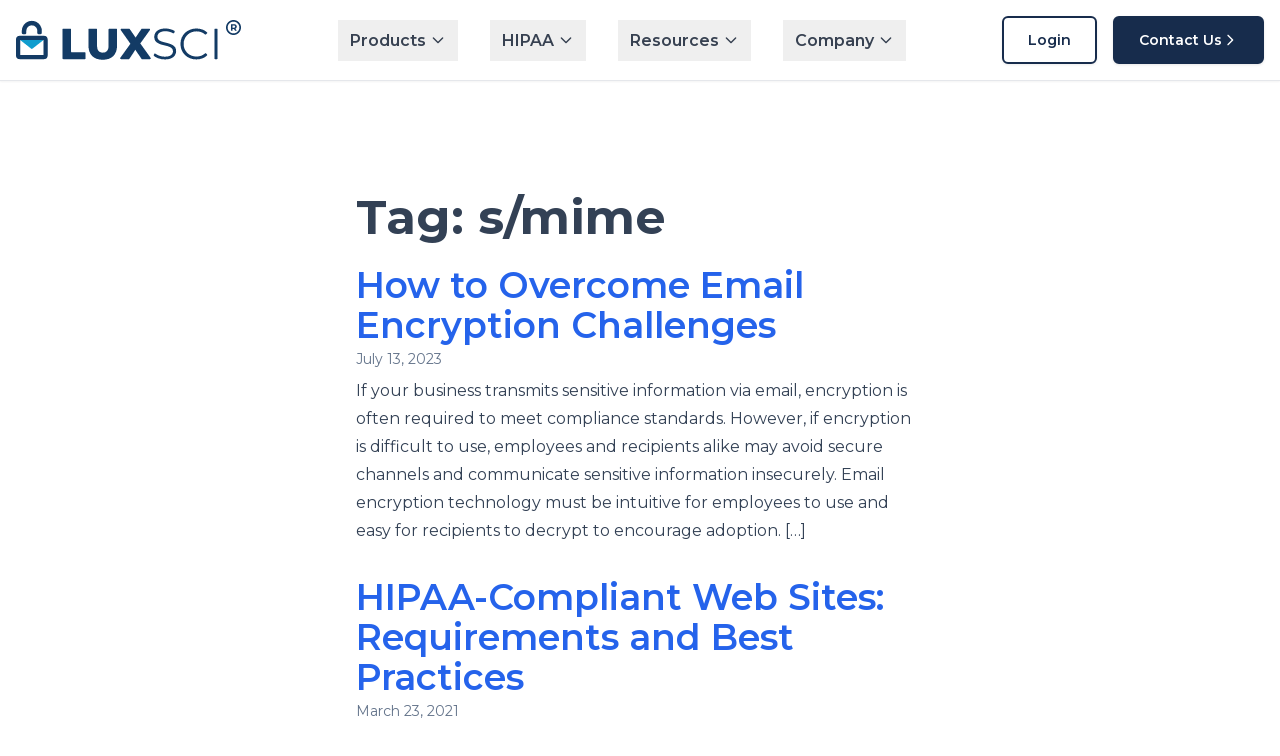

--- FILE ---
content_type: text/html; charset=UTF-8
request_url: https://luxsci.com/blog/tag/smime/page/2
body_size: 12228
content:
<!doctype html>
<html lang="en-US" prefix="og: https://ogp.me/ns#">
<head>
  <meta charset="UTF-8" />
  <meta name="viewport" content="width=device-width, initial-scale=1" />
  
  <!-- Minimal critical CSS to prevent FOUC - full styles in main.css -->
  <style>
    .nav-loading { visibility: hidden; }
    .nav-loading header { visibility: visible; display: block; background: #fff; position: sticky; top: 0; z-index: 50; }
    .nav-loading .nav-flex { display: flex; align-items: center; justify-content: space-between; height: 4rem; }
    @media (min-width: 1024px) { .nav-loading .nav-flex { height: 5rem; } }
  </style>
  
  
<!-- Search Engine Optimization by Rank Math PRO - https://rankmath.com/ -->
<title>s/mime Archives - Page 2 of 4 - LuxSci</title><link rel="preload" data-rocket-preload as="image" href="https://luxsci.com/blog/wp-content/themes/LuxSci26/assets/images/logos/horizontal-logo-dark.svg" fetchpriority="high">
<meta name="robots" content="follow, noindex"/>
<meta property="og:locale" content="en_US" />
<meta property="og:type" content="article" />
<meta property="og:title" content="s/mime Archives - Page 2 of 4 - LuxSci" />
<meta property="og:url" content="https://luxsci.com/blog/tag/smime/page/2" />
<meta property="og:site_name" content="LuxSci" />
<meta property="article:publisher" content="https://www.facebook.com/LuxSciSecure" />
<meta name="twitter:card" content="summary_large_image" />
<meta name="twitter:title" content="s/mime Archives - Page 2 of 4 - LuxSci" />
<meta name="twitter:site" content="@LuxSci" />
<meta name="twitter:label1" content="Posts" />
<meta name="twitter:data1" content="19" />
<script type="application/ld+json" class="rank-math-schema-pro">{"@context":"https://schema.org","@graph":[{"@type":"Corporation","@id":"https://luxsci.com/blog/#organization","name":"LuxSci","url":"https://luxsci.com/blog","sameAs":["https://www.facebook.com/LuxSciSecure","https://twitter.com/LuxSci"]},{"@type":"WebSite","@id":"https://luxsci.com/blog/#website","url":"https://luxsci.com/blog","name":"LuxSci","publisher":{"@id":"https://luxsci.com/blog/#organization"},"inLanguage":"en-US"},{"@type":"CollectionPage","@id":"https://luxsci.com/blog/tag/smime/page/2#webpage","url":"https://luxsci.com/blog/tag/smime/page/2","name":"s/mime Archives - Page 2 of 4 - LuxSci","isPartOf":{"@id":"https://luxsci.com/blog/#website"},"inLanguage":"en-US"}]}</script>
<!-- /Rank Math WordPress SEO plugin -->


<link rel="alternate" type="application/rss+xml" title="LuxSci &raquo; s/mime Tag Feed" href="https://luxsci.com/blog/tag/smime/feed" />
<style id='wp-img-auto-sizes-contain-inline-css' type='text/css'>
img:is([sizes=auto i],[sizes^="auto," i]){contain-intrinsic-size:3000px 1500px}
/*# sourceURL=wp-img-auto-sizes-contain-inline-css */
</style>
<style id='wp-emoji-styles-inline-css' type='text/css'>

	img.wp-smiley, img.emoji {
		display: inline !important;
		border: none !important;
		box-shadow: none !important;
		height: 1em !important;
		width: 1em !important;
		margin: 0 0.07em !important;
		vertical-align: -0.1em !important;
		background: none !important;
		padding: 0 !important;
	}
/*# sourceURL=wp-emoji-styles-inline-css */
</style>
<style id='wp-block-library-inline-css' type='text/css'>
:root{--wp-block-synced-color:#7a00df;--wp-block-synced-color--rgb:122,0,223;--wp-bound-block-color:var(--wp-block-synced-color);--wp-editor-canvas-background:#ddd;--wp-admin-theme-color:#007cba;--wp-admin-theme-color--rgb:0,124,186;--wp-admin-theme-color-darker-10:#006ba1;--wp-admin-theme-color-darker-10--rgb:0,107,160.5;--wp-admin-theme-color-darker-20:#005a87;--wp-admin-theme-color-darker-20--rgb:0,90,135;--wp-admin-border-width-focus:2px}@media (min-resolution:192dpi){:root{--wp-admin-border-width-focus:1.5px}}.wp-element-button{cursor:pointer}:root .has-very-light-gray-background-color{background-color:#eee}:root .has-very-dark-gray-background-color{background-color:#313131}:root .has-very-light-gray-color{color:#eee}:root .has-very-dark-gray-color{color:#313131}:root .has-vivid-green-cyan-to-vivid-cyan-blue-gradient-background{background:linear-gradient(135deg,#00d084,#0693e3)}:root .has-purple-crush-gradient-background{background:linear-gradient(135deg,#34e2e4,#4721fb 50%,#ab1dfe)}:root .has-hazy-dawn-gradient-background{background:linear-gradient(135deg,#faaca8,#dad0ec)}:root .has-subdued-olive-gradient-background{background:linear-gradient(135deg,#fafae1,#67a671)}:root .has-atomic-cream-gradient-background{background:linear-gradient(135deg,#fdd79a,#004a59)}:root .has-nightshade-gradient-background{background:linear-gradient(135deg,#330968,#31cdcf)}:root .has-midnight-gradient-background{background:linear-gradient(135deg,#020381,#2874fc)}:root{--wp--preset--font-size--normal:16px;--wp--preset--font-size--huge:42px}.has-regular-font-size{font-size:1em}.has-larger-font-size{font-size:2.625em}.has-normal-font-size{font-size:var(--wp--preset--font-size--normal)}.has-huge-font-size{font-size:var(--wp--preset--font-size--huge)}.has-text-align-center{text-align:center}.has-text-align-left{text-align:left}.has-text-align-right{text-align:right}.has-fit-text{white-space:nowrap!important}#end-resizable-editor-section{display:none}.aligncenter{clear:both}.items-justified-left{justify-content:flex-start}.items-justified-center{justify-content:center}.items-justified-right{justify-content:flex-end}.items-justified-space-between{justify-content:space-between}.screen-reader-text{border:0;clip-path:inset(50%);height:1px;margin:-1px;overflow:hidden;padding:0;position:absolute;width:1px;word-wrap:normal!important}.screen-reader-text:focus{background-color:#ddd;clip-path:none;color:#444;display:block;font-size:1em;height:auto;left:5px;line-height:normal;padding:15px 23px 14px;text-decoration:none;top:5px;width:auto;z-index:100000}html :where(.has-border-color){border-style:solid}html :where([style*=border-top-color]){border-top-style:solid}html :where([style*=border-right-color]){border-right-style:solid}html :where([style*=border-bottom-color]){border-bottom-style:solid}html :where([style*=border-left-color]){border-left-style:solid}html :where([style*=border-width]){border-style:solid}html :where([style*=border-top-width]){border-top-style:solid}html :where([style*=border-right-width]){border-right-style:solid}html :where([style*=border-bottom-width]){border-bottom-style:solid}html :where([style*=border-left-width]){border-left-style:solid}html :where(img[class*=wp-image-]){height:auto;max-width:100%}:where(figure){margin:0 0 1em}html :where(.is-position-sticky){--wp-admin--admin-bar--position-offset:var(--wp-admin--admin-bar--height,0px)}@media screen and (max-width:600px){html :where(.is-position-sticky){--wp-admin--admin-bar--position-offset:0px}}

/*# sourceURL=wp-block-library-inline-css */
</style><style id='global-styles-inline-css' type='text/css'>
:root{--wp--preset--aspect-ratio--square: 1;--wp--preset--aspect-ratio--4-3: 4/3;--wp--preset--aspect-ratio--3-4: 3/4;--wp--preset--aspect-ratio--3-2: 3/2;--wp--preset--aspect-ratio--2-3: 2/3;--wp--preset--aspect-ratio--16-9: 16/9;--wp--preset--aspect-ratio--9-16: 9/16;--wp--preset--color--black: #000000;--wp--preset--color--cyan-bluish-gray: #abb8c3;--wp--preset--color--white: #ffffff;--wp--preset--color--pale-pink: #f78da7;--wp--preset--color--vivid-red: #cf2e2e;--wp--preset--color--luminous-vivid-orange: #ff6900;--wp--preset--color--luminous-vivid-amber: #fcb900;--wp--preset--color--light-green-cyan: #7bdcb5;--wp--preset--color--vivid-green-cyan: #00d084;--wp--preset--color--pale-cyan-blue: #8ed1fc;--wp--preset--color--vivid-cyan-blue: #0693e3;--wp--preset--color--vivid-purple: #9b51e0;--wp--preset--gradient--vivid-cyan-blue-to-vivid-purple: linear-gradient(135deg,rgb(6,147,227) 0%,rgb(155,81,224) 100%);--wp--preset--gradient--light-green-cyan-to-vivid-green-cyan: linear-gradient(135deg,rgb(122,220,180) 0%,rgb(0,208,130) 100%);--wp--preset--gradient--luminous-vivid-amber-to-luminous-vivid-orange: linear-gradient(135deg,rgb(252,185,0) 0%,rgb(255,105,0) 100%);--wp--preset--gradient--luminous-vivid-orange-to-vivid-red: linear-gradient(135deg,rgb(255,105,0) 0%,rgb(207,46,46) 100%);--wp--preset--gradient--very-light-gray-to-cyan-bluish-gray: linear-gradient(135deg,rgb(238,238,238) 0%,rgb(169,184,195) 100%);--wp--preset--gradient--cool-to-warm-spectrum: linear-gradient(135deg,rgb(74,234,220) 0%,rgb(151,120,209) 20%,rgb(207,42,186) 40%,rgb(238,44,130) 60%,rgb(251,105,98) 80%,rgb(254,248,76) 100%);--wp--preset--gradient--blush-light-purple: linear-gradient(135deg,rgb(255,206,236) 0%,rgb(152,150,240) 100%);--wp--preset--gradient--blush-bordeaux: linear-gradient(135deg,rgb(254,205,165) 0%,rgb(254,45,45) 50%,rgb(107,0,62) 100%);--wp--preset--gradient--luminous-dusk: linear-gradient(135deg,rgb(255,203,112) 0%,rgb(199,81,192) 50%,rgb(65,88,208) 100%);--wp--preset--gradient--pale-ocean: linear-gradient(135deg,rgb(255,245,203) 0%,rgb(182,227,212) 50%,rgb(51,167,181) 100%);--wp--preset--gradient--electric-grass: linear-gradient(135deg,rgb(202,248,128) 0%,rgb(113,206,126) 100%);--wp--preset--gradient--midnight: linear-gradient(135deg,rgb(2,3,129) 0%,rgb(40,116,252) 100%);--wp--preset--font-size--small: 13px;--wp--preset--font-size--medium: 20px;--wp--preset--font-size--large: 36px;--wp--preset--font-size--x-large: 42px;--wp--preset--font-family--system: ui-sans-serif, system-ui;--wp--preset--spacing--20: 0.44rem;--wp--preset--spacing--30: 0.67rem;--wp--preset--spacing--40: 1rem;--wp--preset--spacing--50: 1.5rem;--wp--preset--spacing--60: 2.25rem;--wp--preset--spacing--70: 3.38rem;--wp--preset--spacing--80: 5.06rem;--wp--preset--shadow--natural: 6px 6px 9px rgba(0, 0, 0, 0.2);--wp--preset--shadow--deep: 12px 12px 50px rgba(0, 0, 0, 0.4);--wp--preset--shadow--sharp: 6px 6px 0px rgba(0, 0, 0, 0.2);--wp--preset--shadow--outlined: 6px 6px 0px -3px rgb(255, 255, 255), 6px 6px rgb(0, 0, 0);--wp--preset--shadow--crisp: 6px 6px 0px rgb(0, 0, 0);}:where(body) { margin: 0; }.wp-site-blocks > .alignleft { float: left; margin-right: 2em; }.wp-site-blocks > .alignright { float: right; margin-left: 2em; }.wp-site-blocks > .aligncenter { justify-content: center; margin-left: auto; margin-right: auto; }:where(.is-layout-flex){gap: 0.5em;}:where(.is-layout-grid){gap: 0.5em;}.is-layout-flow > .alignleft{float: left;margin-inline-start: 0;margin-inline-end: 2em;}.is-layout-flow > .alignright{float: right;margin-inline-start: 2em;margin-inline-end: 0;}.is-layout-flow > .aligncenter{margin-left: auto !important;margin-right: auto !important;}.is-layout-constrained > .alignleft{float: left;margin-inline-start: 0;margin-inline-end: 2em;}.is-layout-constrained > .alignright{float: right;margin-inline-start: 2em;margin-inline-end: 0;}.is-layout-constrained > .aligncenter{margin-left: auto !important;margin-right: auto !important;}.is-layout-constrained > :where(:not(.alignleft):not(.alignright):not(.alignfull)){margin-left: auto !important;margin-right: auto !important;}body .is-layout-flex{display: flex;}.is-layout-flex{flex-wrap: wrap;align-items: center;}.is-layout-flex > :is(*, div){margin: 0;}body .is-layout-grid{display: grid;}.is-layout-grid > :is(*, div){margin: 0;}body{font-family: var(--wp--preset--font-family--system);padding-top: 0px;padding-right: 0px;padding-bottom: 0px;padding-left: 0px;}a:where(:not(.wp-element-button)){text-decoration: underline;}:root :where(.wp-element-button, .wp-block-button__link){background-color: #32373c;border-width: 0;color: #fff;font-family: inherit;font-size: inherit;font-style: inherit;font-weight: inherit;letter-spacing: inherit;line-height: inherit;padding-top: calc(0.667em + 2px);padding-right: calc(1.333em + 2px);padding-bottom: calc(0.667em + 2px);padding-left: calc(1.333em + 2px);text-decoration: none;text-transform: inherit;}.has-black-color{color: var(--wp--preset--color--black) !important;}.has-cyan-bluish-gray-color{color: var(--wp--preset--color--cyan-bluish-gray) !important;}.has-white-color{color: var(--wp--preset--color--white) !important;}.has-pale-pink-color{color: var(--wp--preset--color--pale-pink) !important;}.has-vivid-red-color{color: var(--wp--preset--color--vivid-red) !important;}.has-luminous-vivid-orange-color{color: var(--wp--preset--color--luminous-vivid-orange) !important;}.has-luminous-vivid-amber-color{color: var(--wp--preset--color--luminous-vivid-amber) !important;}.has-light-green-cyan-color{color: var(--wp--preset--color--light-green-cyan) !important;}.has-vivid-green-cyan-color{color: var(--wp--preset--color--vivid-green-cyan) !important;}.has-pale-cyan-blue-color{color: var(--wp--preset--color--pale-cyan-blue) !important;}.has-vivid-cyan-blue-color{color: var(--wp--preset--color--vivid-cyan-blue) !important;}.has-vivid-purple-color{color: var(--wp--preset--color--vivid-purple) !important;}.has-black-background-color{background-color: var(--wp--preset--color--black) !important;}.has-cyan-bluish-gray-background-color{background-color: var(--wp--preset--color--cyan-bluish-gray) !important;}.has-white-background-color{background-color: var(--wp--preset--color--white) !important;}.has-pale-pink-background-color{background-color: var(--wp--preset--color--pale-pink) !important;}.has-vivid-red-background-color{background-color: var(--wp--preset--color--vivid-red) !important;}.has-luminous-vivid-orange-background-color{background-color: var(--wp--preset--color--luminous-vivid-orange) !important;}.has-luminous-vivid-amber-background-color{background-color: var(--wp--preset--color--luminous-vivid-amber) !important;}.has-light-green-cyan-background-color{background-color: var(--wp--preset--color--light-green-cyan) !important;}.has-vivid-green-cyan-background-color{background-color: var(--wp--preset--color--vivid-green-cyan) !important;}.has-pale-cyan-blue-background-color{background-color: var(--wp--preset--color--pale-cyan-blue) !important;}.has-vivid-cyan-blue-background-color{background-color: var(--wp--preset--color--vivid-cyan-blue) !important;}.has-vivid-purple-background-color{background-color: var(--wp--preset--color--vivid-purple) !important;}.has-black-border-color{border-color: var(--wp--preset--color--black) !important;}.has-cyan-bluish-gray-border-color{border-color: var(--wp--preset--color--cyan-bluish-gray) !important;}.has-white-border-color{border-color: var(--wp--preset--color--white) !important;}.has-pale-pink-border-color{border-color: var(--wp--preset--color--pale-pink) !important;}.has-vivid-red-border-color{border-color: var(--wp--preset--color--vivid-red) !important;}.has-luminous-vivid-orange-border-color{border-color: var(--wp--preset--color--luminous-vivid-orange) !important;}.has-luminous-vivid-amber-border-color{border-color: var(--wp--preset--color--luminous-vivid-amber) !important;}.has-light-green-cyan-border-color{border-color: var(--wp--preset--color--light-green-cyan) !important;}.has-vivid-green-cyan-border-color{border-color: var(--wp--preset--color--vivid-green-cyan) !important;}.has-pale-cyan-blue-border-color{border-color: var(--wp--preset--color--pale-cyan-blue) !important;}.has-vivid-cyan-blue-border-color{border-color: var(--wp--preset--color--vivid-cyan-blue) !important;}.has-vivid-purple-border-color{border-color: var(--wp--preset--color--vivid-purple) !important;}.has-vivid-cyan-blue-to-vivid-purple-gradient-background{background: var(--wp--preset--gradient--vivid-cyan-blue-to-vivid-purple) !important;}.has-light-green-cyan-to-vivid-green-cyan-gradient-background{background: var(--wp--preset--gradient--light-green-cyan-to-vivid-green-cyan) !important;}.has-luminous-vivid-amber-to-luminous-vivid-orange-gradient-background{background: var(--wp--preset--gradient--luminous-vivid-amber-to-luminous-vivid-orange) !important;}.has-luminous-vivid-orange-to-vivid-red-gradient-background{background: var(--wp--preset--gradient--luminous-vivid-orange-to-vivid-red) !important;}.has-very-light-gray-to-cyan-bluish-gray-gradient-background{background: var(--wp--preset--gradient--very-light-gray-to-cyan-bluish-gray) !important;}.has-cool-to-warm-spectrum-gradient-background{background: var(--wp--preset--gradient--cool-to-warm-spectrum) !important;}.has-blush-light-purple-gradient-background{background: var(--wp--preset--gradient--blush-light-purple) !important;}.has-blush-bordeaux-gradient-background{background: var(--wp--preset--gradient--blush-bordeaux) !important;}.has-luminous-dusk-gradient-background{background: var(--wp--preset--gradient--luminous-dusk) !important;}.has-pale-ocean-gradient-background{background: var(--wp--preset--gradient--pale-ocean) !important;}.has-electric-grass-gradient-background{background: var(--wp--preset--gradient--electric-grass) !important;}.has-midnight-gradient-background{background: var(--wp--preset--gradient--midnight) !important;}.has-small-font-size{font-size: var(--wp--preset--font-size--small) !important;}.has-medium-font-size{font-size: var(--wp--preset--font-size--medium) !important;}.has-large-font-size{font-size: var(--wp--preset--font-size--large) !important;}.has-x-large-font-size{font-size: var(--wp--preset--font-size--x-large) !important;}.has-system-font-family{font-family: var(--wp--preset--font-family--system) !important;}
/*# sourceURL=global-styles-inline-css */
</style>

<link rel='stylesheet' id='simple-prod-style-css' href='https://luxsci.com/blog/wp-content/themes/LuxSci26/dist/assets/main-BCt2IxXd.css?ver=0.1.0' type='text/css' media='all' />
<link rel="https://api.w.org/" href="https://luxsci.com/blog/wp-json/" /><link rel="alternate" title="JSON" type="application/json" href="https://luxsci.com/blog/wp-json/wp/v2/tags/32" /><meta name="generator" content="WordPress 6.9" />
<!-- SIMPLE PRODUCTION MODE - 14:36:24 -->
  
  <!-- Remove loading class when CSS is ready -->
  <script>
    // Remove nav-loading class as early as possible
    function removeNavLoading() {
      document.body.classList.remove('nav-loading');
    }
    
    // Try multiple approaches for fastest removal
    if (document.readyState === 'loading') {
      document.addEventListener('DOMContentLoaded', removeNavLoading);
    } else {
      removeNavLoading();
    }
    
    // Fallback timeout
    setTimeout(removeNavLoading, 100);
  </script>
<meta name="generator" content="WP Rocket 3.20.2" data-wpr-features="wpr_oci wpr_preload_links wpr_desktop" /></head>
<body class="archive paged tag tag-smime tag-32 paged-2 tag-paged-2 wp-theme-LuxSci26 min-h-svh bg-white text-slate-900 antialiased nav-loading">
  <a class="skip-link sr-only focus:not-sr-only" href="#main">Skip to content</a>
  
  <!-- Header -->
  <header  class="bg-white shadow-sm border-b border-gray-200 sticky top-0 z-50 mb-8 md:mb-16 lg:mb-20">
    <div  class="container mx-auto px-4">
      <div class="nav-flex flex items-center justify-between h-16 lg:h-20">
        
        <!-- Logo -->
        <div class="logo-container flex-shrink-0">
          <a href="https://luxsci.com/blog/" class="flex items-center hover:opacity-80 transition-opacity duration-200" data-wpel-link="internal" target="_self" rel="follow">
            <img fetchpriority="high" src="https://luxsci.com/blog/wp-content/themes/LuxSci26/assets/images/logos/horizontal-logo-dark.svg" alt="LuxSci" class="h-8 lg:h-10 w-auto">
          </a>
        </div>
        
        <!-- Desktop Navigation -->
        <nav class="desktop-nav hidden lg:flex items-center space-x-8">
          <!-- Products Dropdown -->
          <div class="nav-dropdown group relative">
            <button class="nav-link flex items-center space-x-1 px-3 py-2 text-gray-700 hover:text-blue-600 font-semibold transition-colors duration-200">
              <span>Products</span>
              <svg class="w-4 h-4 transition-transform duration-200 group-hover:rotate-180" fill="none" stroke="currentColor" viewBox="0 0 24 24">
                <path stroke-linecap="round" stroke-linejoin="round" stroke-width="2" d="M19 9l-7 7-7-7"></path>
              </svg>
            </button>
            <div class="nav-dropdown-content absolute top-full left-0 mt-2 w-48 bg-white rounded-lg shadow-xl border border-gray-200 opacity-0 invisible group-hover:opacity-100 group-hover:visible transition-all duration-200 z-40">
              <div class="p-2">
                <a href="https://luxsci.com/secure-high-volume-email/" class="nav-dropdown-item block px-3 py-2 text-gray-900 hover:bg-gray-50 rounded-md transition-colors duration-200" data-wpel-link="internal" target="_self" rel="follow">Secure High Volume Email</a>
                <a href="https://luxsci.com/secure-email-gateway/" class="nav-dropdown-item block px-3 py-2 text-gray-900 hover:bg-gray-50 rounded-md transition-colors duration-200" data-wpel-link="internal" target="_self" rel="follow">Secure Email Gateway</a>
                <a href="https://luxsci.com/secure-marketing/" class="nav-dropdown-item block px-3 py-2 text-gray-900 hover:bg-gray-50 rounded-md transition-colors duration-200" data-wpel-link="internal" target="_self" rel="follow">Secure Marketing</a>
                <a href="https://luxsci.com/secure-forms/" class="nav-dropdown-item block px-3 py-2 text-gray-900 hover:bg-gray-50 rounded-md transition-colors duration-200" data-wpel-link="internal" target="_self" rel="follow">Secure Forms</a>
                <a href="https://luxsci.com/secure-text/" class="nav-dropdown-item block px-3 py-2 text-gray-900 hover:bg-gray-50 rounded-md transition-colors duration-200" data-wpel-link="internal" target="_self" rel="follow">Secure Text</a>
                <a href="https://luxsci.com/secure-email-hosting/" class="nav-dropdown-item block px-3 py-2 text-gray-900 hover:bg-gray-50 rounded-md transition-colors duration-200" data-wpel-link="internal" target="_self" rel="follow">Secure Email Hosting</a>
                <a href="https://luxsci.com/secure-web-hosting/" class="nav-dropdown-item block px-3 py-2 text-gray-900 hover:bg-gray-50 rounded-md transition-colors duration-200" data-wpel-link="internal" target="_self" rel="follow">Secure Web Hosting</a>
              </div>
            </div>
          </div>
          
          <!-- HIPAA Dropdown -->
          <div class="nav-dropdown group relative">
            <button class="nav-link flex items-center space-x-1 px-3 py-2 text-gray-700 hover:text-blue-600 font-semibold transition-colors duration-200">
              <span>HIPAA</span>
              <svg class="w-4 h-4 transition-transform duration-200 group-hover:rotate-180" fill="none" stroke="currentColor" viewBox="0 0 24 24">
                <path stroke-linecap="round" stroke-linejoin="round" stroke-width="2" d="M19 9l-7 7-7-7"></path>
              </svg>
            </button>
            <div class="nav-dropdown-content absolute top-full left-0 mt-2 w-48 bg-white rounded-lg shadow-xl border border-gray-200 opacity-0 invisible group-hover:opacity-100 group-hover:visible transition-all duration-200 z-40">
              <div class="p-2">
                <a href="https://luxsci.com/hipaa-compliant-email/" class="nav-dropdown-item block px-3 py-2 text-gray-900 hover:bg-gray-50 rounded-md transition-colors duration-200" data-wpel-link="internal" target="_self" rel="follow">HIPAA Compliant Email</a>
                <a href="https://luxsci.com/what-is-hipaa-compliant-marketing/" class="nav-dropdown-item block px-3 py-2 text-gray-900 hover:bg-gray-50 rounded-md transition-colors duration-200" data-wpel-link="internal" target="_self" rel="follow">HIPAA Compliant Marketing</a>
                <a href="https://luxsci.com/how-to-implement-hipaa-compliant-email-marketing/" class="nav-dropdown-item block px-3 py-2 text-gray-900 hover:bg-gray-50 rounded-md transition-colors duration-200" data-wpel-link="internal" target="_self" rel="follow">HIPAA Compliant Email Marketing</a>
                <a href="https://luxsci.com/what-is-a-hipaa-compliant-form/" class="nav-dropdown-item block px-3 py-2 text-gray-900 hover:bg-gray-50 rounded-md transition-colors duration-200" data-wpel-link="internal" target="_self" rel="follow">HIPAA Compliant Forms</a>
                <a href="https://luxsci.com/hipaa-compliant-hosting/" class="nav-dropdown-item block px-3 py-2 text-gray-900 hover:bg-gray-50 rounded-md transition-colors duration-200" data-wpel-link="internal" target="_self" rel="follow">HIPAA Compliant Hosting</a>
              </div>
            </div>
          </div>
          
          <!-- Resources Dropdown -->
          <div class="nav-dropdown group relative">
            <button class="nav-link flex items-center space-x-1 px-3 py-2 text-gray-700 hover:text-blue-600 font-semibold transition-colors duration-200">
              <span>Resources</span>
              <svg class="w-4 h-4 transition-transform duration-200 group-hover:rotate-180" fill="none" stroke="currentColor" viewBox="0 0 24 24">
                <path stroke-linecap="round" stroke-linejoin="round" stroke-width="2" d="M19 9l-7 7-7-7"></path>
              </svg>
            </button>
            <div class="nav-dropdown-content absolute top-full left-0 mt-2 w-48 bg-white rounded-lg shadow-xl border border-gray-200 opacity-0 invisible group-hover:opacity-100 group-hover:visible transition-all duration-200 z-40">
              <div class="p-2">
                <a href="https://luxsci.com/api/" class="nav-dropdown-item block px-3 py-2 text-gray-900 hover:bg-gray-50 rounded-md transition-colors duration-200" data-wpel-link="internal" target="_self" rel="follow">API Access</a>
                <a href="https://luxsci.com/smtp-tls-checker/" class="nav-dropdown-item block px-3 py-2 text-gray-900 hover:bg-gray-50 rounded-md transition-colors duration-200" data-wpel-link="internal" target="_self" rel="follow">SMTP TLS Checker</a>
                <a href="https://luxsci.com/secureline-technology/" class="nav-dropdown-item block px-3 py-2 text-gray-900 hover:bg-gray-50 rounded-md transition-colors duration-200" data-wpel-link="internal" target="_self" rel="follow">SecureLine Technology</a>
                <a href="https://status.luxsci.com/" class="nav-dropdown-item block px-3 py-2 text-gray-900 hover:bg-gray-50 rounded-md transition-colors duration-200" data-wpel-link="internal" target="_self" rel="follow">System Status</a>
                <a href="/category/hipaa-compliant-email/" class="nav-dropdown-item block px-3 py-2 text-gray-900 hover:bg-gray-50 rounded-md transition-colors duration-200" data-wpel-link="internal" target="_self" rel="follow">Blog</a>
                <a href="https://luxsci.com/eob-calculator/" class="nav-dropdown-item block px-3 py-2 text-gray-900 hover:bg-gray-50 rounded-md transition-colors duration-200" data-wpel-link="internal" target="_self" rel="follow">EOB Calculator</a>
              </div>
            </div>
          </div>
          
          <!-- Company Dropdown -->
          <div class="nav-dropdown group relative">
            <button class="nav-link flex items-center space-x-1 px-3 py-2 text-gray-700 hover:text-blue-600 font-semibold transition-colors duration-200">
              <span>Company</span>
              <svg class="w-4 h-4 transition-transform duration-200 group-hover:rotate-180" fill="none" stroke="currentColor" viewBox="0 0 24 24">
                <path stroke-linecap="round" stroke-linejoin="round" stroke-width="2" d="M19 9l-7 7-7-7"></path>
              </svg>
            </button>
            <div class="nav-dropdown-content absolute top-full left-0 mt-2 w-48 bg-white rounded-lg shadow-xl border border-gray-200 opacity-0 invisible group-hover:opacity-100 group-hover:visible transition-all duration-200 z-40">
              <div class="p-2">
                <a href="https://luxsci.com/company/" class="nav-dropdown-item block px-3 py-2 text-gray-900 hover:bg-gray-50 rounded-md transition-colors duration-200" data-wpel-link="internal" target="_self" rel="follow">About Us</a>
                <a href="https://luxsci.com/partners/" class="nav-dropdown-item block px-3 py-2 text-gray-900 hover:bg-gray-50 rounded-md transition-colors duration-200" data-wpel-link="internal" target="_self" rel="follow">Partners</a>
                <a href="https://luxsci.com/company/support/" class="nav-dropdown-item block px-3 py-2 text-gray-900 hover:bg-gray-50 rounded-md transition-colors duration-200" data-wpel-link="internal" target="_self" rel="follow">Support</a>
                <a href="https://luxsci.com/company/contact-us/" class="nav-dropdown-item block px-3 py-2 text-gray-900 hover:bg-gray-50 rounded-md transition-colors duration-200" data-wpel-link="internal" target="_self" rel="follow">Contact Us</a>
              </div>
            </div>
          </div>
        </nav>
        
        <!-- CTA Buttons -->
        <div class="hidden lg:flex items-center space-x-4">
          <a href="https://app.luxsci.com/perl/member/login.pl" class="btn-secondary" data-wpel-link="internal" target="_self" rel="follow">Login</a>
          <a href="https://luxsci.com/company/contact-us/" class="btn-primary" data-wpel-link="internal" target="_self" rel="follow">
            Contact Us
            <svg class="w-4 h-4" fill="none" stroke="currentColor" viewBox="0 0 24 24">
              <path stroke-linecap="round" stroke-linejoin="round" stroke-width="2" d="M9 5l7 7-7 7"></path>
            </svg>
          </a>
        </div>
        
        <!-- Mobile Menu Button -->
        <div class="lg:hidden">
          <button id="mobile-menu-button" class="mobile-toggle mobile-menu-toggle p-2 rounded-md text-gray-700 hover:text-blue-600 hover:bg-gray-100 transition-colors duration-200" aria-expanded="false">
            <svg class="w-6 h-6" fill="none" stroke="currentColor" viewBox="0 0 24 24">
              <path class="hamburger-line" stroke-linecap="round" stroke-linejoin="round" stroke-width="2" d="M4 6h16M4 12h16M4 18h16"></path>
              <path class="close-line hidden" stroke-linecap="round" stroke-linejoin="round" stroke-width="2" d="M6 18L18 6M6 6l12 12"></path>
            </svg>
          </button>
        </div>
      </div>
      
      <!-- Mobile Navigation -->
      <div  id="mobile-menu" class="lg:hidden hidden border-t border-gray-200 pt-4 pb-4">
        <div class="space-y-1">
          <!-- Mobile Products -->
          <div class="mobile-dropdown">
            <button class="mobile-dropdown-toggle w-full flex items-center justify-between px-3 py-2 text-gray-700 hover:text-blue-600 hover:bg-gray-50 rounded-md transition-colors duration-200">
              <span class="font-semibold">Products</span>
              <svg class="w-4 h-4 transform transition-transform duration-200" fill="none" stroke="currentColor" viewBox="0 0 24 24">
                <path stroke-linecap="round" stroke-linejoin="round" stroke-width="2" d="M19 9l-7 7-7-7"></path>
              </svg>
            </button>
            <div class="mobile-dropdown-content hidden pl-4 mt-1 space-y-1">
              <a href="https://luxsci.com/secure-high-volume-email/" class="block px-3 py-2 text-gray-600 hover:text-blue-600 hover:bg-gray-50 rounded-md" data-wpel-link="internal" target="_self" rel="follow">Secure High Volume Email</a>
              <a href="https://luxsci.com/secure-email-gateway/" class="block px-3 py-2 text-gray-600 hover:text-blue-600 hover:bg-gray-50 rounded-md" data-wpel-link="internal" target="_self" rel="follow">Secure Email Gateway</a>
              <a href="https://luxsci.com/secure-marketing/" class="block px-3 py-2 text-gray-600 hover:text-blue-600 hover:bg-gray-50 rounded-md" data-wpel-link="internal" target="_self" rel="follow">Secure Marketing</a>
              <a href="https://luxsci.com/secure-forms/" class="block px-3 py-2 text-gray-600 hover:text-blue-600 hover:bg-gray-50 rounded-md" data-wpel-link="internal" target="_self" rel="follow">Secure Forms</a>
              <a href="https://luxsci.com/secure-text/" class="block px-3 py-2 text-gray-600 hover:text-blue-600 hover:bg-gray-50 rounded-md" data-wpel-link="internal" target="_self" rel="follow">Secure Text</a>
              <a href="https://luxsci.com/secure-email-hosting/" class="block px-3 py-2 text-gray-600 hover:text-blue-600 hover:bg-gray-50 rounded-md" data-wpel-link="internal" target="_self" rel="follow">Secure Email Hosting</a>
              <a href="https://luxsci.com/secure-web-hosting/" class="block px-3 py-2 text-gray-600 hover:text-blue-600 hover:bg-gray-50 rounded-md" data-wpel-link="internal" target="_self" rel="follow">Secure Web Hosting</a>
            </div>
          </div>
          
          <!-- Mobile HIPAA -->
          <div class="mobile-dropdown">
            <button class="mobile-dropdown-toggle w-full flex items-center justify-between px-3 py-2 text-gray-700 hover:text-blue-600 hover:bg-gray-50 rounded-md transition-colors duration-200">
              <span class="font-semibold">HIPAA</span>
              <svg class="w-4 h-4 transform transition-transform duration-200" fill="none" stroke="currentColor" viewBox="0 0 24 24">
                <path stroke-linecap="round" stroke-linejoin="round" stroke-width="2" d="M19 9l-7 7-7-7"></path>
              </svg>
            </button>
            <div class="mobile-dropdown-content hidden pl-4 mt-1 space-y-1">
              <a href="https://luxsci.com/hipaa-compliant-email/" class="block px-3 py-2 text-gray-600 hover:text-blue-600 hover:bg-gray-50 rounded-md" data-wpel-link="internal" target="_self" rel="follow">HIPAA Compliant Email</a>
              <a href="https://luxsci.com/what-is-hipaa-compliant-marketing/" class="block px-3 py-2 text-gray-600 hover:text-blue-600 hover:bg-gray-50 rounded-md" data-wpel-link="internal" target="_self" rel="follow">HIPAA Compliant Marketing</a>
              <a href="https://luxsci.com/how-to-implement-hipaa-compliant-email-marketing/" class="block px-3 py-2 text-gray-600 hover:text-blue-600 hover:bg-gray-50 rounded-md" data-wpel-link="internal" target="_self" rel="follow">HIPAA Compliant Email Marketing</a>
              <a href="https://luxsci.com/what-is-a-hipaa-compliant-form/" class="block px-3 py-2 text-gray-600 hover:text-blue-600 hover:bg-gray-50 rounded-md" data-wpel-link="internal" target="_self" rel="follow">HIPAA Compliant Forms</a>
              <a href="https://luxsci.com/hipaa-compliant-hosting/" class="block px-3 py-2 text-gray-600 hover:text-blue-600 hover:bg-gray-50 rounded-md" data-wpel-link="internal" target="_self" rel="follow">HIPAA Compliant Hosting</a>
            </div>
          </div>
          
          <!-- Mobile Resources -->
          <div class="mobile-dropdown">
            <button class="mobile-dropdown-toggle w-full flex items-center justify-between px-3 py-2 text-gray-700 hover:text-blue-600 hover:bg-gray-50 rounded-md transition-colors duration-200">
              <span class="font-semibold">Resources</span>
              <svg class="w-4 h-4 transform transition-transform duration-200" fill="none" stroke="currentColor" viewBox="0 0 24 24">
                <path stroke-linecap="round" stroke-linejoin="round" stroke-width="2" d="M19 9l-7 7-7-7"></path>
              </svg>
            </button>
            <div class="mobile-dropdown-content hidden pl-4 mt-1 space-y-1">
              <a href="https://luxsci.com/api/" class="block px-3 py-2 text-gray-600 hover:text-blue-600 hover:bg-gray-50 rounded-md" data-wpel-link="internal" target="_self" rel="follow">API Access</a>
              <a href="https://luxsci.com/smtp-tls-checker/" class="block px-3 py-2 text-gray-600 hover:text-blue-600 hover:bg-gray-50 rounded-md" data-wpel-link="internal" target="_self" rel="follow">SMTP TLS Checker</a>
              <a href="https://luxsci.com/secureline-technology/" class="block px-3 py-2 text-gray-600 hover:text-blue-600 hover:bg-gray-50 rounded-md" data-wpel-link="internal" target="_self" rel="follow">SecureLine Technology</a>
              <a href="https://status.luxsci.com/" class="block px-3 py-2 text-gray-600 hover:text-blue-600 hover:bg-gray-50 rounded-md" data-wpel-link="internal" target="_self" rel="follow">System Status</a>
              <a href="/category/hipaa-compliant-email/" class="block px-3 py-2 text-gray-600 hover:text-blue-600 hover:bg-gray-50 rounded-md" data-wpel-link="internal" target="_self" rel="follow">Blog</a>
              <a href="https://luxsci.com/eob-calculator/" class="block px-3 py-2 text-gray-600 hover:text-blue-600 hover:bg-gray-50 rounded-md" data-wpel-link="internal" target="_self" rel="follow">EOB Calculator</a>
            </div>
          </div>
          
          <!-- Mobile Company -->
          <div class="mobile-dropdown">
            <button class="mobile-dropdown-toggle w-full flex items-center justify-between px-3 py-2 text-gray-700 hover:text-blue-600 hover:bg-gray-50 rounded-md transition-colors duration-200">
              <span class="font-semibold">Company</span>
              <svg class="w-4 h-4 transform transition-transform duration-200" fill="none" stroke="currentColor" viewBox="0 0 24 24">
                <path stroke-linecap="round" stroke-linejoin="round" stroke-width="2" d="M19 9l-7 7-7-7"></path>
              </svg>
            </button>
            <div class="mobile-dropdown-content hidden pl-4 mt-1 space-y-1">
              <a href="https://luxsci.com/company/" class="block px-3 py-2 text-gray-600 hover:text-blue-600 hover:bg-gray-50 rounded-md" data-wpel-link="internal" target="_self" rel="follow">About Us</a>
              <a href="https://luxsci.com/partners/" class="block px-3 py-2 text-gray-600 hover:text-blue-600 hover:bg-gray-50 rounded-md" data-wpel-link="internal" target="_self" rel="follow">Partners</a>
              <a href="https://luxsci.com/company/support/" class="block px-3 py-2 text-gray-600 hover:text-blue-600 hover:bg-gray-50 rounded-md" data-wpel-link="internal" target="_self" rel="follow">Support</a>
              <a href="https://luxsci.com/company/contact-us/" class="block px-3 py-2 text-gray-600 hover:text-blue-600 hover:bg-gray-50 rounded-md" data-wpel-link="internal" target="_self" rel="follow">Contact Us</a>
            </div>
          </div>
          
          <!-- Mobile CTA -->
          <div class="pt-4 border-t border-gray-200 mt-4 space-y-3">
            <a href="https://app.luxsci.com/perl/member/login.pl" class="btn-secondary w-full text-center" data-wpel-link="internal" target="_self" rel="follow">Login</a>
            <a href="https://luxsci.com/company/contact-us/" class="btn-primary w-full text-center justify-center" data-wpel-link="internal" target="_self" rel="follow">
              Contact Us
              <svg class="w-4 h-4" fill="none" stroke="currentColor" viewBox="0 0 24 24">
                <path stroke-linecap="round" stroke-linejoin="round" stroke-width="2" d="M9 5l7 7-7 7"></path>
              </svg>
            </a>
          </div>
        </div>
      </div>
    </div>
  </header>
<main  id="main" class="container mx-auto py-8 prose prose-slate max-w-3xl px-4 md:px-8 xl:px-25">
  <h1 class="!mb-6">Tag: <span>s/mime</span></h1>
      <article  class="mb-8 post-28658 post type-post status-publish format-standard has-post-thumbnail hentry category-hipaa-email-compliance category-luxsci-library-the-technical-side-of-email tag-decryption tag-dlp tag-email-encryption tag-pgp tag-portal-pickup tag-smime tag-secureline tag-tls tag-tls-encryption tag-user-experience">
      <h2 class="!mb-1"><a href="https://luxsci.com/blog/email-encryption-challenges.html" data-wpel-link="internal" target="_self" rel="follow">How to Overcome Email Encryption Challenges</a></h2>
      <div  class="text-sm text-slate-500 mb-2">July 13, 2023</div>
      <div  class="entry-summary"><p>If your business transmits sensitive information via email, encryption is often required to meet compliance standards. However, if encryption is difficult to use, employees and recipients alike may avoid secure channels and communicate sensitive information insecurely. Email encryption technology must be intuitive for employees to use and easy for recipients to decrypt to encourage adoption. [&hellip;]</p>
</div>
    </article>
      <article  class="mb-8 post-17645 post type-post status-publish format-standard has-post-thumbnail hentry category-business-solutions category-dedicated-2 category-hipaa-library category-security-and-privacy tag-dedicated-server tag-ephi tag-hipaa tag-hipaa-compliance tag-pgp tag-smime tag-shared-server tag-unauthorized-access tag-web-site">
      <h2 class="!mb-1"><a href="https://luxsci.com/blog/hipaa-compliant-web-sites-requirements-and-best-practices.html" data-wpel-link="internal" target="_self" rel="follow">HIPAA-Compliant Web Sites: Requirements and Best Practices</a></h2>
      <div  class="text-sm text-slate-500 mb-2">March 23, 2021</div>
      <div  class="entry-summary"><p>It is not easy to create a HIPAA-compliant web site and webmasters often ask us for clarification on best practices when it comes to HIPAA compliance. We have previously discussed what makes a web page secure and also what makes a web site HIPAA-compliant, but it seems that an explainer on what you should and [&hellip;]</p>
</div>
    </article>
      <article  class="mb-8 post-24446 post type-post status-publish format-standard hentry category-hipaa-email-compliance category-luxsci-library-the-technical-side-of-email tag-email-encryption tag-encryption tag-end-to-end-email-encryption tag-pgp tag-smime tag-smtp tag-tls">
      <h2 class="!mb-1"><a href="https://luxsci.com/blog/email-encryption-showdown-smtp-tls-vs-pgp-vs-smime-vs-portal-pickup.html" data-wpel-link="internal" target="_self" rel="follow">Email Encryption Options: SMTP TLS vs PGP vs S/MIME vs Portal Pickup</a></h2>
      <div  class="text-sm text-slate-500 mb-2">May 29, 2017</div>
      <div  class="entry-summary"><p>While messaging apps may have become more popular over the last ten or so years, email remains an essential method of communication, particularly for businesses. Despite its widespread use, there are many security problems associated with regular email: Message Tampering False messages are a significant threat, particularly regarding business and legal issues. Imagine someone else [&hellip;]</p>
</div>
    </article>
      <article  class="mb-8 post-24433 post type-post status-publish format-standard hentry category-luxsci-library-the-technical-side-of-email tag-dkim tag-email tag-forged-email tag-pgp tag-smime tag-sfp">
      <h2 class="!mb-1"><a href="https://luxsci.com/blog/self-addressed-spoofed-email-shut-spam.html" data-wpel-link="internal" target="_self" rel="follow">Self-Addressed Spoofed Email: How to Shut Down Spam</a></h2>
      <div  class="text-sm text-slate-500 mb-2">May 11, 2017</div>
      <div  class="entry-summary"><p>Spam messages coming from… your own email? This may sound like a cheesy movie plot, but this form of spam, known as “spoofing,” can have horrifying consequences if they result in compromised security, stolen data, or malware on your company’s machines. Read on to find out how to snuff out spoofing and help everyone avoid [&hellip;]</p>
</div>
    </article>
      <article  class="mb-8 post-24017 post type-post status-publish format-standard hentry category-hipaa-library category-security-and-privacy tag-data-loss-prevention tag-dlp tag-encrypt tag-escrow tag-hipaa tag-pgp tag-smime tag-tls">
      <h2 class="!mb-1"><a href="https://luxsci.com/blog/next-generation-data-loss-prevention-dlp-with-luxsci-secure-email.html" data-wpel-link="internal" target="_self" rel="follow">Next Generation Data Loss Prevention (DLP) with LuxSci Secure Email</a></h2>
      <div  class="text-sm text-slate-500 mb-2">September 29, 2015</div>
      <div  class="entry-summary"><p>Data Loss Prevention (DLP) describes a plan for companies to control the sending of sensitive data.  E.g. this can include controls to stop the flow of sensitive data or to ensure that sensitive data is always well-encrypted (for compliance) when sent. In the context of email, DLP is usually achieved through the following formula: Construct a [&hellip;]</p>
</div>
    </article>
  
	<nav class="navigation pagination" aria-label="Posts pagination">
		<h2 class="screen-reader-text">Posts pagination</h2>
		<div class="nav-links"><a class="prev page-numbers" href="https://luxsci.com/blog/tag/smime/" data-wpel-link="internal" target="_self" rel="follow">Previous</a>
<a class="page-numbers" href="https://luxsci.com/blog/tag/smime/" data-wpel-link="internal" target="_self" rel="follow">1</a>
<span aria-current="page" class="page-numbers current">2</span>
<a class="page-numbers" href="https://luxsci.com/blog/tag/smime/page/3" data-wpel-link="internal" target="_self" rel="follow">3</a>
<a class="page-numbers" href="https://luxsci.com/blog/tag/smime/page/4" data-wpel-link="internal" target="_self" rel="follow">4</a>
<a class="next page-numbers" href="https://luxsci.com/blog/tag/smime/page/3" data-wpel-link="internal" target="_self" rel="follow">Next</a></div>
	</nav></main>
<footer  class="bg-[#172c4c] text-white">
    <div  class="w-full px-4 py-12">
        <!-- Main Footer Content -->
        <div  class="max-w-7xl mx-auto">
            <div class="grid grid-cols-1 md:grid-cols-2 lg:grid-cols-5 gap-8">
            <!-- Logo and Social Media Section -->
            <div class="lg:col-span-1">
                <div class="mb-4">
                    <img src="https://luxsci.com/blog/wp-content/themes/LuxSci26/assets/images/logos/Horizontal-Logo-White-2.svg" 
                         alt="LuxSci" 
                         class="h-12 w-auto" />
                </div>
                <p class="text-[#BDBEC8] mb-6">Personalized Healthcare Engagement</p>
                
                <!-- Social Media Icons -->
                <div class="flex gap-3">
                    <a href="https://www.linkedin.com/company/luxsci/" class="hover:opacity-80" data-wpel-link="external" target="_blank" rel="nofollow external noopener">
                        <img src="https://luxsci.com/blog/wp-content/themes/LuxSci26/assets/images/logos/InBug-White.png" 
                             alt="LinkedIn" 
                             class="w-8 h-8" />
                    </a>
                    <a href="https://www.g2.com/sellers/luxsci" class="hover:opacity-80" data-wpel-link="external" target="_blank" rel="nofollow external noopener">
                        <img src="https://luxsci.com/blog/wp-content/themes/LuxSci26/assets/images/logos/G2Logo-Red.png" 
                             alt="G2" 
                             class="w-8 h-8" />
                    </a>
                    <a href="https://www.youtube.com/channel/UCdMzeOklGPXMmdGJw7YJNTw" class="hover:opacity-80" data-wpel-link="external" target="_blank" rel="nofollow external noopener">
                        <img src="https://luxsci.com/blog/wp-content/themes/LuxSci26/assets/images/logos/yt_icon_red_digital.png" 
                             alt="YouTube" 
                             class="w-8 h-8" />
                    </a>
                    <a href="https://www.facebook.com/LuxSciSecure" class="hover:opacity-80" data-wpel-link="external" target="_blank" rel="nofollow external noopener">
                        <img src="https://luxsci.com/blog/wp-content/themes/LuxSci26/assets/images/logos/Facebook_Logo_Primary-scaled.webp" 
                             alt="Facebook" 
                             class="w-8 h-8" />
                    </a>

                                        
                </div>
            </div>

            <!-- Products Column -->
            <div class="lg:col-span-1">
                <h4 class="text-white font-semibold mb-4 text-lg">Products</h4>
                <nav>
                    <ul class="space-y-3">
                        <li><a href="/secure-high-volume-email/" class="text-[#BDBEC8] hover:text-white transition-colors" data-wpel-link="internal" target="_self" rel="follow">Secure High Volume Email</a></li>
                        <li><a href="/secure-email-gateway/" class="text-[#BDBEC8] hover:text-white transition-colors" data-wpel-link="internal" target="_self" rel="follow">Secure Email Gateway</a></li>
                        <li><a href="/secure-marketing/" class="text-[#BDBEC8] hover:text-white transition-colors" data-wpel-link="internal" target="_self" rel="follow">Secure Marketing</a></li>
                        <li><a href="/secure-forms/" class="text-[#BDBEC8] hover:text-white transition-colors" data-wpel-link="internal" target="_self" rel="follow">Secure Forms</a></li>
                        <li><a href="/secure-text/" class="text-[#BDBEC8] hover:text-white transition-colors" data-wpel-link="internal" target="_self" rel="follow">Secure Text</a></li>
                        <li><a href="/secure-email-hosting/" class="text-[#BDBEC8] hover:text-white transition-colors" data-wpel-link="internal" target="_self" rel="follow">Secure Email Hosting</a></li>
                        <li><a href="/secure-web-hosting/" class="text-[#BDBEC8] hover:text-white transition-colors" data-wpel-link="internal" target="_self" rel="follow">Secure Web Hosting</a></li>
                    </ul>
                </nav>
            </div>

            <!-- Resources Column -->
            <div class="lg:col-span-1">
                <h4 class="text-white font-semibold mb-4 text-lg">Resources</h4>
                <nav>
                    <ul class="space-y-3">
                        <li><a href="/smtp-tls-checker/" class="text-[#BDBEC8] hover:text-white transition-colors" data-wpel-link="internal" target="_self" rel="follow">SMTP TLS Checker</a></li>
                        <li><a href="/secureline-technology/" class="text-[#BDBEC8] hover:text-white transition-colors" data-wpel-link="internal" target="_self" rel="follow">SecureLine Technology</a></li>
                        <li><a href="https://status.luxsci.com/" class="text-[#BDBEC8] hover:text-white transition-colors" data-wpel-link="internal" target="_self" rel="follow">System Status</a></li>
                        <li><a href="/blog/" class="text-[#BDBEC8] hover:text-white transition-colors" data-wpel-link="internal" target="_self" rel="follow">Blog</a></li>
                        <li><a href="/company/" class="text-[#BDBEC8] hover:text-white transition-colors" data-wpel-link="internal" target="_self" rel="follow">Company</a></li>
                        <li><a href="/company/support/" class="text-[#BDBEC8] hover:text-white transition-colors" data-wpel-link="internal" target="_self" rel="follow">Support</a></li>
                        <li><a href="/partners/" class="text-[#BDBEC8] hover:text-white transition-colors" data-wpel-link="internal" target="_self" rel="follow">Partners</a></li>
                        <li><a href="/company/contact-us/" class="text-[#BDBEC8] hover:text-white transition-colors" data-wpel-link="internal" target="_self" rel="follow">Contact us</a></li>
                        <li><a href="https://secureform.luxsci.com/forms/0/25160/WRMT/form.html" class="text-[#BDBEC8] hover:text-white transition-colors" data-wpel-link="internal" target="_self" rel="follow">Report Security Concerns</a></li>
                    </ul>
                </nav>
            </div>

            <!-- Web Portal Links Column -->
            <div class="lg:col-span-1">
                <h4 class="text-white font-semibold mb-4 text-lg">Web Portal Links</h4>
                <nav>
                    <ul class="space-y-3">
                        <li><a href="https://app.luxsci.com/" class="text-[#BDBEC8] hover:text-white transition-colors" data-wpel-link="internal" target="_self" rel="follow">LuxSci App: Phoenix</a></li>
                        <li><a href="https://app-ash.luxsci.com/" class="text-[#BDBEC8] hover:text-white transition-colors" data-wpel-link="internal" target="_self" rel="follow">LuxSci App: Ashburn</a></li>
                        <li><a href="https://beta.luxsci.com/" class="text-[#BDBEC8] hover:text-white transition-colors" data-wpel-link="internal" target="_self" rel="follow">LuxSci App: Staging</a></li>
                        <li><a href="https://luxsci.cloud-protect.net/" class="text-[#BDBEC8] hover:text-white transition-colors" data-wpel-link="external" target="_blank" rel="nofollow external noopener">Premium Email Filtering</a></li>
                        <li><a href="https://luxsci.easydns.net/login.php/" class="text-[#BDBEC8] hover:text-white transition-colors" data-wpel-link="external" target="_blank" rel="nofollow external noopener">DNS Management</a></li>
                        <li><a href="https://luxsci.securevideo.com" class="text-[#BDBEC8] hover:text-white transition-colors" data-wpel-link="external" target="_blank" rel="nofollow external noopener">Secure Video</a></li>
                        <li><a href="https://luxsci.mobi/PublicSite/app-login.htm" class="text-[#BDBEC8] hover:text-white transition-colors" data-wpel-link="external" target="_blank" rel="nofollow external noopener">MobileSync Device Management</a></li>
                        <li><a href="https://securesend.luxsci.com/" class="text-[#BDBEC8] hover:text-white transition-colors" data-wpel-link="internal" target="_self" rel="follow">SecureSend</a></li>
                        <li><a href="/affiliates" class="text-[#BDBEC8] hover:text-white transition-colors" data-wpel-link="internal" target="_self" rel="follow">Affiliate Portal</a></li>
                    </ul>
                </nav>
            </div>

            <!-- Legal Column -->
            <div class="lg:col-span-1">
                <h4 class="text-white font-semibold mb-4 text-lg">Legal</h4>
                <nav>
                    <ul class="space-y-3">
                        <li><a href="/company/legal/privacy/" class="text-[#BDBEC8] hover:text-white transition-colors" data-wpel-link="internal" target="_self" rel="follow">Privacy Policy</a></li>
                        <li><a href="/company/legal/gdpr/" class="text-[#BDBEC8] hover:text-white transition-colors" data-wpel-link="internal" target="_self" rel="follow">GDPR Contract Addendum</a></li>
                        <li><a href="/company/legal/baa/" class="text-[#BDBEC8] hover:text-white transition-colors" data-wpel-link="internal" target="_self" rel="follow">HIPAA BAA</a></li>
                        <li><a href="/company/legal/" class="text-[#BDBEC8] hover:text-white transition-colors" data-wpel-link="internal" target="_self" rel="follow">Legal</a></li>
                    </ul>
                </nav>
            </div>
        </div>

        <!-- Divider -->
        <div class="max-w-7xl mx-auto">
            <div class="border-t border-[#564BC626] mt-12 pt-8">
                <!-- Copyright -->
                <div class="text-center">
                    <p class="text-[#BDBEC8]">Copyright © 2004-2026 Lux Scientiae® Incorporated</p>
                </div>
            </div>
        </div>
    </div>
</footer>
<script type="speculationrules">
{"prefetch":[{"source":"document","where":{"and":[{"href_matches":"/blog/*"},{"not":{"href_matches":["/blog/wp-*.php","/blog/wp-admin/*","/blog/wp-content/uploads/*","/blog/wp-content/*","/blog/wp-content/plugins/*","/blog/wp-content/themes/LuxSci26/*","/blog/*\\?(.+)"]}},{"not":{"selector_matches":"a[rel~=\"nofollow\"]"}},{"not":{"selector_matches":".no-prefetch, .no-prefetch a"}}]},"eagerness":"conservative"}]}
</script>
<script type="text/javascript" id="wpil-frontend-script-js-extra">
/* <![CDATA[ */
var wpilFrontend = {"ajaxUrl":"/blog/wp-admin/admin-ajax.php","postId":"32","postType":"term","openInternalInNewTab":"0","openExternalInNewTab":"0","disableClicks":"0","openLinksWithJS":"0","trackAllElementClicks":"0","clicksI18n":{"imageNoText":"Image in link: No Text","imageText":"Image Title: ","noText":"No Anchor Text Found"}};
//# sourceURL=wpil-frontend-script-js-extra
/* ]]> */
</script>
<script type="text/javascript" src="https://luxsci.com/blog/wp-content/plugins/link-whisper-premium/js/frontend.min.js?ver=1766496806" id="wpil-frontend-script-js"></script>
<script type="text/javascript" id="rocket-browser-checker-js-after">
/* <![CDATA[ */
"use strict";var _createClass=function(){function defineProperties(target,props){for(var i=0;i<props.length;i++){var descriptor=props[i];descriptor.enumerable=descriptor.enumerable||!1,descriptor.configurable=!0,"value"in descriptor&&(descriptor.writable=!0),Object.defineProperty(target,descriptor.key,descriptor)}}return function(Constructor,protoProps,staticProps){return protoProps&&defineProperties(Constructor.prototype,protoProps),staticProps&&defineProperties(Constructor,staticProps),Constructor}}();function _classCallCheck(instance,Constructor){if(!(instance instanceof Constructor))throw new TypeError("Cannot call a class as a function")}var RocketBrowserCompatibilityChecker=function(){function RocketBrowserCompatibilityChecker(options){_classCallCheck(this,RocketBrowserCompatibilityChecker),this.passiveSupported=!1,this._checkPassiveOption(this),this.options=!!this.passiveSupported&&options}return _createClass(RocketBrowserCompatibilityChecker,[{key:"_checkPassiveOption",value:function(self){try{var options={get passive(){return!(self.passiveSupported=!0)}};window.addEventListener("test",null,options),window.removeEventListener("test",null,options)}catch(err){self.passiveSupported=!1}}},{key:"initRequestIdleCallback",value:function(){!1 in window&&(window.requestIdleCallback=function(cb){var start=Date.now();return setTimeout(function(){cb({didTimeout:!1,timeRemaining:function(){return Math.max(0,50-(Date.now()-start))}})},1)}),!1 in window&&(window.cancelIdleCallback=function(id){return clearTimeout(id)})}},{key:"isDataSaverModeOn",value:function(){return"connection"in navigator&&!0===navigator.connection.saveData}},{key:"supportsLinkPrefetch",value:function(){var elem=document.createElement("link");return elem.relList&&elem.relList.supports&&elem.relList.supports("prefetch")&&window.IntersectionObserver&&"isIntersecting"in IntersectionObserverEntry.prototype}},{key:"isSlowConnection",value:function(){return"connection"in navigator&&"effectiveType"in navigator.connection&&("2g"===navigator.connection.effectiveType||"slow-2g"===navigator.connection.effectiveType)}}]),RocketBrowserCompatibilityChecker}();
//# sourceURL=rocket-browser-checker-js-after
/* ]]> */
</script>
<script type="text/javascript" id="rocket-preload-links-js-extra">
/* <![CDATA[ */
var RocketPreloadLinksConfig = {"excludeUris":"/blog(/(?:.+/)?feed(?:/(?:.+/?)?)?$|/(?:.+/)?embed/|/(index.php/)?(.*)wp-json(/.*|$))|/refer/|/go/|/recommend/|/recommends/","usesTrailingSlash":"","imageExt":"jpg|jpeg|gif|png|tiff|bmp|webp|avif|pdf|doc|docx|xls|xlsx|php","fileExt":"jpg|jpeg|gif|png|tiff|bmp|webp|avif|pdf|doc|docx|xls|xlsx|php|html|htm","siteUrl":"https://luxsci.com/blog","onHoverDelay":"100","rateThrottle":"3"};
//# sourceURL=rocket-preload-links-js-extra
/* ]]> */
</script>
<script type="text/javascript" id="rocket-preload-links-js-after">
/* <![CDATA[ */
(function() {
"use strict";var r="function"==typeof Symbol&&"symbol"==typeof Symbol.iterator?function(e){return typeof e}:function(e){return e&&"function"==typeof Symbol&&e.constructor===Symbol&&e!==Symbol.prototype?"symbol":typeof e},e=function(){function i(e,t){for(var n=0;n<t.length;n++){var i=t[n];i.enumerable=i.enumerable||!1,i.configurable=!0,"value"in i&&(i.writable=!0),Object.defineProperty(e,i.key,i)}}return function(e,t,n){return t&&i(e.prototype,t),n&&i(e,n),e}}();function i(e,t){if(!(e instanceof t))throw new TypeError("Cannot call a class as a function")}var t=function(){function n(e,t){i(this,n),this.browser=e,this.config=t,this.options=this.browser.options,this.prefetched=new Set,this.eventTime=null,this.threshold=1111,this.numOnHover=0}return e(n,[{key:"init",value:function(){!this.browser.supportsLinkPrefetch()||this.browser.isDataSaverModeOn()||this.browser.isSlowConnection()||(this.regex={excludeUris:RegExp(this.config.excludeUris,"i"),images:RegExp(".("+this.config.imageExt+")$","i"),fileExt:RegExp(".("+this.config.fileExt+")$","i")},this._initListeners(this))}},{key:"_initListeners",value:function(e){-1<this.config.onHoverDelay&&document.addEventListener("mouseover",e.listener.bind(e),e.listenerOptions),document.addEventListener("mousedown",e.listener.bind(e),e.listenerOptions),document.addEventListener("touchstart",e.listener.bind(e),e.listenerOptions)}},{key:"listener",value:function(e){var t=e.target.closest("a"),n=this._prepareUrl(t);if(null!==n)switch(e.type){case"mousedown":case"touchstart":this._addPrefetchLink(n);break;case"mouseover":this._earlyPrefetch(t,n,"mouseout")}}},{key:"_earlyPrefetch",value:function(t,e,n){var i=this,r=setTimeout(function(){if(r=null,0===i.numOnHover)setTimeout(function(){return i.numOnHover=0},1e3);else if(i.numOnHover>i.config.rateThrottle)return;i.numOnHover++,i._addPrefetchLink(e)},this.config.onHoverDelay);t.addEventListener(n,function e(){t.removeEventListener(n,e,{passive:!0}),null!==r&&(clearTimeout(r),r=null)},{passive:!0})}},{key:"_addPrefetchLink",value:function(i){return this.prefetched.add(i.href),new Promise(function(e,t){var n=document.createElement("link");n.rel="prefetch",n.href=i.href,n.onload=e,n.onerror=t,document.head.appendChild(n)}).catch(function(){})}},{key:"_prepareUrl",value:function(e){if(null===e||"object"!==(void 0===e?"undefined":r(e))||!1 in e||-1===["http:","https:"].indexOf(e.protocol))return null;var t=e.href.substring(0,this.config.siteUrl.length),n=this._getPathname(e.href,t),i={original:e.href,protocol:e.protocol,origin:t,pathname:n,href:t+n};return this._isLinkOk(i)?i:null}},{key:"_getPathname",value:function(e,t){var n=t?e.substring(this.config.siteUrl.length):e;return n.startsWith("/")||(n="/"+n),this._shouldAddTrailingSlash(n)?n+"/":n}},{key:"_shouldAddTrailingSlash",value:function(e){return this.config.usesTrailingSlash&&!e.endsWith("/")&&!this.regex.fileExt.test(e)}},{key:"_isLinkOk",value:function(e){return null!==e&&"object"===(void 0===e?"undefined":r(e))&&(!this.prefetched.has(e.href)&&e.origin===this.config.siteUrl&&-1===e.href.indexOf("?")&&-1===e.href.indexOf("#")&&!this.regex.excludeUris.test(e.href)&&!this.regex.images.test(e.href))}}],[{key:"run",value:function(){"undefined"!=typeof RocketPreloadLinksConfig&&new n(new RocketBrowserCompatibilityChecker({capture:!0,passive:!0}),RocketPreloadLinksConfig).init()}}]),n}();t.run();
}());

//# sourceURL=rocket-preload-links-js-after
/* ]]> */
</script>
<script type="text/javascript" src="https://luxsci.com/blog/wp-content/themes/LuxSci26/dist/assets/assets/js/main-COz6a5Ql.js?ver=0.1.0" id="simple-prod-main-js"></script>
</body>
</html>
